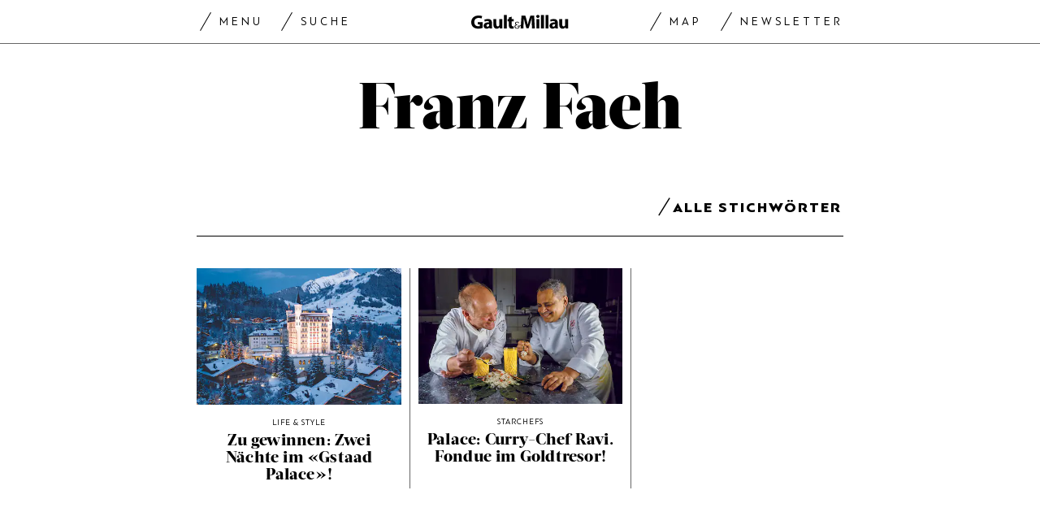

--- FILE ---
content_type: text/html; charset=utf-8
request_url: https://www.gaultmillau.ch/stichworte/f/franz-faeh
body_size: 25264
content:
<!doctype html><html lang="de-CH"><head><script>window.eventQueueDataLayer=window.eventQueueDataLayer||[],window.dataLayer=window.dataLayer||[]</script><script>if(!document.location.pathname.startsWith("/widget/")&&!document.location.search.includes("rasch_disable_cmp")){var dlApiScript=document.createElement("script");dlApiScript.type="text/javascript",dlApiScript.src="https://cdn.cookielaw.org/scripttemplates/otSDKStub.js",dlApiScript.setAttribute("data-domain-script","518b7970-7ab9-4d0d-9005-27b798f8c1ef"),dlApiScript.setAttribute("data-document-language","true"),dlApiScript.async=!0,document.head.appendChild(dlApiScript)}</script><script>function OptanonWrapper(){}</script><script>function setOneTrustConsentForAll(){null!=window.OneTrust&&OneTrust.AllowAll()}function toggleConsentInfoDisplay(){null!=window.OneTrust&&OneTrust.ToggleInfoDisplay()}</script><script>function isPresentinDatalayer(e){return"view"===e.event&&window.dataLayer?.some((n=>n.cms_page_id==e?.cms_page_id))}function pushToDataLayer(e){if(window.dataLayer){isPresentinDatalayer(e)||window.dataLayer?.push(e)}}function loadGTM(){!function(e,n,t,a,o){e[a]=e[a]||[],e[a].push({"gtm.start":(new Date).getTime(),event:"gtm.js"});const s=n.getElementsByTagName(t)[0],r=n.createElement(t);r.async=!0,r.src="https://www.googletagmanager.com/gtm.js?id=GTM-M5QZP3XP&gtm_auth=UdFHE6ho8-vsLS4yWlBeQA&gtm_preview=env-1",s.parentNode.insertBefore(r,s)}(window,document,"script","dataLayer"),window.eventQueueDataLayer?.forEach((e=>{e&&pushToDataLayer(e)})),window.eventQueueDataLayer.push=function(e){e&&pushToDataLayer(e)}}function waitForConsentAndLoadGTM(){window.OneTrust?.IsAlertBoxClosed()?loadGTM():window.OneTrust?.OnConsentChanged((function(){loadGTM()}))}if(window.OneTrust)waitForConsentAndLoadGTM();else{const e=setInterval((()=>{window.OneTrust&&(clearInterval(e),waitForConsentAndLoadGTM())}),500)}</script><script>window.__GRAPHQL_HOST__="https://api.gaultmillau.ch/graphql",window.loadedImages={},window.loadedImagesArray=[],window.__INITIAL_STATE__= {"route":{"locationBeforeTransitions":{"pathname":"\u002Fstichworte\u002Ff\u002Ffranz-faeh","search":"","hash":"","action":"PUSH","key":null,"query":{}},"vertical":"vertical\u002Fdefault","screenReady":true,"isInitialPage":true,"loading":false,"isCrawler":false,"hasCustomTracking":false,"isHybridApp":false,"clientUrl":"https:\u002F\u002Fwww.gaultmillau.ch"},"scroll":{"scrollTop":0},"navigation":{"tree":null,"visibleNavigation":null,"activePublication":null,"activeVerticalMenu":null},"header":{"title":"","isSinglePage":false,"contentType":""},"search":{"visible":false,"searchQuery":""},"settings":{"language":"de"},"auth":{"username":null,"givenName":null,"familyName":null,"email":null,"internalUserId":null,"registrationTimestamp":null,"subscriptionTimestamp":null,"isAuthenticated":false,"hasSubscriptions":false,"initialAuthRequest":false,"subscriptions":null,"gpNumber":null,"address":null,"birthday":null,"mobileNumber":null,"deviceId":"","realtime":null,"hasLegalAdviceAccess":false,"legalAdviceSubscriptions":null,"isChatbotAllowed":false},"alertList":{}},window.__INITIAL_ADS_CONFIG__= {"config":{"platform":"MobileWeb","targeting":{"publication":"gaultmillau","subsection":"Franz Faeh","keywordCat":null,"keywords":null,"articleType":"Keyword","articleId":{"__typename":"Keyword","label":"Franz Faeh","entities":{"__typename":"SearchableUnionConnection","count":2,"edges":[{"__typename":"SearchableUnionEdge","node":{"__typename":"Article","id":"bm9kZTozMzg3MTA=","title":"Zu gewinnen: Zwei Nächte im «Gstaad Palace»!","subtypeValue":"journalistic","preferredUri":"/life-style/zu-gewinnen-zwei-nachte-im-gstaad-palace","shortTitle":"Life & Style","publicationDate":"2022-02-11T18:12:20+01:00","hasVideo":false,"channel":{"__typename":"Channel","id":"dGF4b25vbXlfdGVybToxNTA0","title":"Life & Style"},"teaserImage":{"__typename":"ImageParagraph","id":"cGFyYWdyYXBoOmltYWdlOjE0MzQ0MzE6NDg5NDU4OA==","caption":null,"image":{"__typename":"Image","id":"629476","file":{"__typename":"ImageFile","id":"ZmlsZTo2MzM1MzM6OmxhcmdlOjoxNjQ0MjM4NTE0","alt":"Gstaad Palace Hotel Aussenansicht im Winter","relativeOriginPath":"/media/field_image/2022-02/gstaad_palace_hotel_aussenansicht_im_winter.png","focalPointX":1500,"focalPointY":1000}}},"useAutoHyphens":null}},{"__typename":"SearchableUnionEdge","node":{"__typename":"Article","id":"bm9kZTozMzQ0Mjg=","title":"Palace: Curry-Chef Ravi. Fondue im Goldtresor!","subtypeValue":"journalistic","preferredUri":"/starchefs/palace-curry-chef-ravi-fondue-im-goldtresor","shortTitle":"Starchefs","publicationDate":"2022-01-22T12:29:52+01:00","hasVideo":false,"channel":{"__typename":"Channel","id":"dGF4b25vbXlfdGVybToxNTcw","title":"Starchefs"},"teaserImage":{"__typename":"ImageParagraph","id":"cGFyYWdyYXBoOmltYWdlOjE0MTQ5MzE6NDgyMzQ2MQ==","caption":null,"image":{"__typename":"Image","id":"623167","file":{"__typename":"ImageFile","id":"ZmlsZTo2MjYwOTk6OmxhcmdlOjoxNjQyNzUwNjk1","alt":"Gstaad Palace indische Gerichte von Ravi Bajaj Dezember 2021 Culinary Director Franz Faeh mit indischem Chef Ravi Bajaj","relativeOriginPath":"/media/field_image/2021-12/gstaad_palace_indische_gerichte_von_ravi_bajaj_dezember_2021_culinary_director_franz_faeh_mit_indischem_chef_ravi_bajaj.jpg","focalPointX":1195,"focalPointY":854}}},"useAutoHyphens":null}}]}},"usersi":"0","articlePremium":"0"},"publisher":"","ikjuzglkjfroef":true,"tracking":{},"channel":"ROS"},"slots":[],"helpers":[],"tracking":{}},window.__INITIAL_ADS_CONFIG__.tracking&&(window.__INITIAL_ADS_CONFIG__.tracking.initialStartTime=Date.now()),window.handleWysiwygLink=function(){return null},window.admTagMan=window.admTagMan||{},window.admTagMan.q=window.admTagMan.q||[],window.admTagMan.cq=window.admTagMan.cq||[];var isFrenchLanguage=window.__INITIAL_STATE__&&window.__INITIAL_STATE__.settings&&"fr"===window.__INITIAL_STATE__.settings.language,tagManagerUrl="https://cdn.ringier-advertising.ch/prod/tagmanager/gaultmillau.ch_de/latest/atm.js",tagManagerUrlFr="https://cdn.ringier-advertising.ch/prod/tagmanager/gaultmillau.ch_fr/latest/atm.js"</script>  <script>window.__GRAPHQL_ORIGIN__=""</script>    <script>var atmScript = document.createElement("script"); atmScript.setAttribute('src', isFrenchLanguage ? tagManagerUrlFr : tagManagerUrl); atmScript.async = true; if (!document.location.pathname.startsWith('/widget/')) { document.head.appendChild(atmScript); }</script>   <script>function loadBrandingDayCss(){var t=document.createElement("script");t.setAttribute("src","/static/js/branding-day-css.7ab5db56.min.js"),t.setAttribute("type","text/javascript"),t.setAttribute("async",!1),document.head.appendChild(t)}function loadScript(t,e){var a=document.createElement("script");a.setAttribute("src",t),a.setAttribute("type","text/javascript"),a.setAttribute("async",!0),a.setAttribute("data-env","production"),a.setAttribute("data-auth-service-url",""),"function"==typeof e&&a.addEventListener("load",(()=>{loadBrandingDayCss()}),{once:!0}),document.head.appendChild(a)}document.location.pathname.startsWith("/widget/")||loadScript("/static/js/init-thirdparty.1db8f0e5.min.js",loadBrandingDayCss)</script><link rel="search" type="application/opensearchdescription+xml" href="/opensearch.xml" title="Suche"> <link rel="modulepreload" href="/static/js/vendors.4e5b4326.js" as="script">
<link rel="modulepreload" href="/static/js/main.cc8a5ce6.js" as="script">
<link rel="preload" href="/static/css/main.a2211a98.css" as="style">
<link rel="preconnect" href="//cdn.ringier-advertising.ch" >
<link rel="preconnect" href="//cdn.cookielaw.org" >
<link rel="dns-prefetch" href="//tags.tiqcdn.com">
<link rel="dns-prefetch" href="//cdn.ringier-advertising.ch">
<link rel="dns-prefetch" href="//cdn.cookielaw.org"><title data-rh="true">Franz Faeh</title><meta data-rh="true" name="base" content="https://www.gaultmillau.ch"/><meta data-rh="true" property="og:locale" content="de_CH"/><meta data-rh="true" name="robots" content="index,follow,noodp,noopener,noarchive"/><meta data-rh="true" name="viewport" content="width=device-width, initial-scale=1"/><meta data-rh="true" name="charset" content="UTF-8"/><meta data-rh="true" http-equiv="content-type" content="text/html; charset=utf-8"/><meta data-rh="true" name="mobile-web-app-capable" content="yes"/><meta data-rh="true" property="og:type" content="article"/><meta data-rh="true" name="apple-mobile-web-app-capable" content="yes"/><meta data-rh="true" name="robots" content="max-image-preview:large"/><meta data-rh="true" name="robots" content="max-video-preview:-1"/><meta data-rh="true" name="robots" content="max-snippet:-1"/><meta data-rh="true" name="google-site-verification" content="4njxmbnFVryyvMzc9YLIzzU8deNakI3-k6vWT8fjRkY"/><meta data-rh="true" name="msapplication-TileColor" content="#ffffff"/><meta data-rh="true" name="theme-color" content="#ffffff"/><meta data-rh="true" name="article:publisher" content="https://www.facebook.com/gaultmillau.schweiz"/><meta data-rh="true" property="fb:app_id" content="151397178237477"/><meta data-rh="true" property="fb:pages" content="1790328314571537, 170169220186859, 212134025922008"/><meta data-rh="true" name="p:domain_verify" content="7789afd1e81fe62bbce0c60e777a1c34"/><meta data-rh="true" property="og:site_name" content="Gault Millau"/><meta data-rh="true" name="twitter:site" content="@GaultMillauCH"/><meta data-rh="true" name="twitter:card" content="summary_large_image"/><meta data-rh="true" name="twitter:creator" content="@GaultMillauCH"/><meta data-rh="true" name="pinterest:site" content="gaultmillauschweiz"/><meta data-rh="true" name="pinterest:url" content="https://www.pinterest.com/gaultmillauschweiz/"/><meta data-rh="true" property="og:description" content=""/><meta data-rh="true" property="og:image" content=""/><meta data-rh="true" property="og:image:secure_url" content=""/><meta data-rh="true" property="og:title" content="Franz Faeh"/><meta data-rh="true" name="twitter:title" content="Franz Faeh | GaultMillau – Channel"/><meta data-rh="true" name="twitter:image:src" content=""/><meta data-rh="true" name="twitter:description" content="Franz Faeh "/><meta data-rh="true" property="og:url" content="https://www.gaultmillau.ch/stichworte/f/franz-faeh"/><meta data-rh="true" name="description" content=""/><meta data-rh="true" name="parsely-type" content="sectionpage"/><link data-rh="true" rel="shortcut icon" type="image/x-icon" href="/static/media/da6a6e615ceb6cb53ec1bcad6251c927.ico"/><link data-rh="true" rel="apple-touch-icon" sizes="57x57" href="/static/media/87a2f68b54fceaff90aef1a6ba34124e.png"/><link data-rh="true" rel="apple-touch-icon" sizes="60x60" href="/static/media/6df1b036d42abf3f02073610ef3e52e4.png"/><link data-rh="true" rel="apple-touch-icon" sizes="72x72" href="/static/media/eda9b61cf60f43b13f3e8e606c286960.png"/><link data-rh="true" rel="apple-touch-icon" sizes="76x76" href="/static/media/c18ab9f1abaf9de77b282467cf9fcad2.png"/><link data-rh="true" rel="apple-touch-icon" sizes="114x114" href="/static/media/3048cd336163bcda7998c66797202724.png"/><link data-rh="true" rel="apple-touch-icon" sizes="120x120" href="/static/media/a03b204075e70227dc918630989495d9.png"/><link data-rh="true" rel="apple-touch-icon" sizes="144x144" href="/static/media/21a4da859dc7003bccc95752d4736972.png"/><link data-rh="true" rel="apple-touch-icon" sizes="152x152" href="/static/media/b1e801889236c686e621e608e2f24c66.png"/><link data-rh="true" rel="apple-touch-icon" sizes="180x180" href="/static/media/26e8b4850e0edeaa80bda4939a01fd3f.png"/><link data-rh="true" rel="apple-touch-icon" href="/static/media/26e8b4850e0edeaa80bda4939a01fd3f.png"/><link data-rh="true" rel="apple-touch-icon-precomposed" href="/static/media/26e8b4850e0edeaa80bda4939a01fd3f.png"/><link data-rh="true" rel="apple-touch-startup-image" media="(device-width: 320px) and (device-height: 568px) and (-webkit-device-pixel-ratio: 2) and (orientation: portrait)" href="/static/media/6e0b21704e02bf17caa75ce291ac9ae6.png"/><link data-rh="true" rel="apple-touch-startup-image" media="(device-width: 320px) and (device-height: 568px) and (-webkit-device-pixel-ratio: 2) and (orientation: landscape)" href="/static/media/c45f157afce8cf2ecc9a1c7d9bfa3326.png"/><link data-rh="true" rel="apple-touch-startup-image" media="(device-width: 375px) and (device-height: 667px) and (-webkit-device-pixel-ratio: 2) and (orientation: portrait)" href="/static/media/31fa1dde3efd94c979214989d955dbc1.png"/><link data-rh="true" rel="apple-touch-startup-image" media="(device-width: 375px) and (device-height: 667px) and (-webkit-device-pixel-ratio: 2) and (orientation: landscape)" href="/static/media/fc863c3904cfc2ea2e6a9bf7fee110a1.png"/><link data-rh="true" rel="apple-touch-startup-image" media="(device-width: 414px) and (device-height: 736px) and (-webkit-device-pixel-ratio: 3) and (orientation: portrait)" href="/static/media/1f2702eb3469a299c4bffe02f754f34c.png"/><link data-rh="true" rel="apple-touch-startup-image" media="(device-width: 414px) and (device-height: 736px) and (-webkit-device-pixel-ratio: 3) and (orientation: landscape)" href="/static/media/7de2a878a7dd37fb912c5f02e9a0a93c.png"/><link data-rh="true" rel="apple-touch-startup-image" media="(device-width: 375px) and (device-height: 812px) and (-webkit-device-pixel-ratio: 3) and (orientation: portrait)" href="/static/media/84fdafd811e5f65528c41be2f9266806.png"/><link data-rh="true" rel="apple-touch-startup-image" media="(device-width: 375px) and (device-height: 812px) and (-webkit-device-pixel-ratio: 3) and (orientation: landscape)" href="/static/media/ab6ff6de54ec4bce8f622748618056ad.png"/><link data-rh="true" rel="apple-touch-startup-image" media="(device-width: 414px) and (device-height: 896px) and (-webkit-device-pixel-ratio: 2) and (orientation: portrait)" href="/static/media/6428d2f7eda6664e9b32dbeb0ab02381.png"/><link data-rh="true" rel="apple-touch-startup-image" media="(device-width: 414px) and (device-height: 896px) and (-webkit-device-pixel-ratio: 2) and (orientation: landscape)" href="/static/media/1fdd005c5aeb367dffedf926cfe8c504.png"/><link data-rh="true" rel="apple-touch-startup-image" media="(device-width: 414px) and (device-height: 896px) and (-webkit-device-pixel-ratio: 3) and (orientation: portrait)" href="/static/media/a436b8c760b89960496d57a4d10abd44.png"/><link data-rh="true" rel="apple-touch-startup-image" media="(device-width: 414px) and (device-height: 896px) and (-webkit-device-pixel-ratio: 3) and (orientation: landscape)" href="/static/media/c2a5091361e39d733084901138492f0a.png"/><link data-rh="true" rel="apple-touch-startup-image" media="(device-width: 768px) and (device-height: 1024px) and (-webkit-device-pixel-ratio: 2) and (orientation: portrait)" href="/static/media/c98746638f240c26b5230dcf656aa35b.png"/><link data-rh="true" rel="apple-touch-startup-image" media="(device-width: 768px) and (device-height: 1024px) and (-webkit-device-pixel-ratio: 2) and (orientation: landscape)" href="/static/media/683491cc645ec7fd8cba88c609f46e7a.png"/><link data-rh="true" rel="apple-touch-startup-image" media="(device-width: 834px) and (device-height: 1112px) and (-webkit-device-pixel-ratio: 2) and (orientation: portrait)" href="/static/media/79c0fb5dc167801de6cfab35ed9ac8ac.png"/><link data-rh="true" rel="apple-touch-startup-image" media="(device-width: 834px) and (device-height: 1112px) and (-webkit-device-pixel-ratio: 2) and (orientation: landscape)" href="/static/media/e224251e7634bc6d68d6ec37e6bbc9fd.png"/><link data-rh="true" rel="apple-touch-startup-image" media="(device-width: 1024px) and (device-height: 1366px) and (-webkit-device-pixel-ratio: 2) and (orientation: portrait)" href="/static/media/cdaceb396d7c347cd9f614107db1f625.png"/><link data-rh="true" rel="apple-touch-startup-image" media="(device-width: 1024px) and (device-height: 1366px) and (-webkit-device-pixel-ratio: 2) and (orientation: landscape)" href="/static/media/09754a95f2bd2a8e8f7cf501eed3b110.png"/><link data-rh="true" rel="apple-touch-startup-image" media="(device-width: 834px) and (device-height: 1194px) and (-webkit-device-pixel-ratio: 2) and (orientation: portrait)" href="/static/media/06972667d4d63ae0e6b56d38da737faf.png"/><link data-rh="true" rel="apple-touch-startup-image" media="(device-width: 834px) and (device-height: 1194px) and (-webkit-device-pixel-ratio: 2) and (orientation: landscape)" href="/static/media/c1424f4894c2492e6c9ef927db001569.png"/><link data-rh="true" rel="icon" type="image/png" sizes="16x16" href="[data-uri]"/><link data-rh="true" rel="icon" type="image/png" sizes="32x32" href="[data-uri]"/><link data-rh="true" rel="icon" type="image/png" sizes="96x96" href="/static/media/ac68afb52fd924506c322c7be2424f91.png"/><link data-rh="true" rel="icon" type="image/png" sizes="192x192" href="/static/media/48654ac8c8a6d333c9690c0f26b7ef63.png"/><link data-rh="true" rel="alternate" type="application/atom+xml" href="https://www.gaultmillau.ch/rss_feed" title="GaultMillau RSS Feed"/><link data-rh="true" rel="canonical" href="https://www.gaultmillau.ch/stichworte/f/franz-faeh"/><link data-rh="true" rel="preload" href="/fp/610/406/1500/1000/sites/default/files/media/field_image/2022-02/gstaad_palace_hotel_aussenansicht_im_winter.png" as="image" media="(max-width:959px)"/><link data-rh="true" rel="preload" href="/fp/443/295/1500/1000/sites/default/files/media/field_image/2022-02/gstaad_palace_hotel_aussenansicht_im_winter.png" as="image" media="(min-width:960px) and (max-width:1679px)"/><link data-rh="true" rel="preload" href="/fp/800/533/1500/1000/sites/default/files/media/field_image/2022-02/gstaad_palace_hotel_aussenansicht_im_winter.png" as="image" media="(min-width:1680px)"/><link data-rh="true" rel="preload" href="/fp/610/406/1195/854/sites/default/files/media/field_image/2021-12/gstaad_palace_indische_gerichte_von_ravi_bajaj_dezember_2021_culinary_director_franz_faeh_mit_indischem_chef_ravi_bajaj.jpg" as="image" media="(max-width:959px)"/><link data-rh="true" rel="preload" href="/fp/443/295/1195/854/sites/default/files/media/field_image/2021-12/gstaad_palace_indische_gerichte_von_ravi_bajaj_dezember_2021_culinary_director_franz_faeh_mit_indischem_chef_ravi_bajaj.jpg" as="image" media="(min-width:960px) and (max-width:1679px)"/><link data-rh="true" rel="preload" href="/fp/800/533/1195/854/sites/default/files/media/field_image/2021-12/gstaad_palace_indische_gerichte_von_ravi_bajaj_dezember_2021_culinary_director_franz_faeh_mit_indischem_chef_ravi_bajaj.jpg" as="image" media="(min-width:1680px)"/><script data-rh="true" type="application/ld+json">{"@graph":[{"@context":"https://schema.org","@type":"Organization","@id":"https://www.gaultmillau.ch/#/schema/Organization/2","url":"https://www.ringier.com/","name":"Ringier","legalName":"Ringier AG","alternateName":"ringier.com","description":"Ringier is a family-owned media group with brands in Europe and Africa that focus on media, e-commerce, marketplaces and entertainment.","email":"info@ringier.ch","telephone":"+41442596111","address":{"@type":"PostalAddress","@id":"https://www.gaultmillau.ch/#/schema/Address/Organization/1"},"sameAs":["https://www.linkedin.com/company/ringier/","https://twitter.com/ringier_ag","https://www.facebook.com/ringierag/","https://www.youtube.com/user/RingierComm","https://www.instagram.com/ringier_ag"]},{"@context":"https://schema.org","@type":"NewsMediaOrganization","@id":"https://www.gaultmillau.ch/#/schema/Organization/1","url":"https://www.gaultmillau.ch","name":"Gault Millau","legalName":"Ringier AG | Ringier Medien Schweiz","description":"","logo":{"@type":"ImageObject","@id":"https://www.gaultmillau.ch/static/media/206b253fd2d2de3c7126692adcfb7427.png","url":"https://www.gaultmillau.ch/static/media/206b253fd2d2de3c7126692adcfb7427.png","contentUrl":"https://www.gaultmillau.ch/static/media/206b253fd2d2de3c7126692adcfb7427.png"},"image":[{"@type":"ImageObject","@id":"https://www.gaultmillau.ch/static/media/206b253fd2d2de3c7126692adcfb7427.png"},{"@type":"ImageObject","@id":""}],"parentOrganization":{"@type":"Organization","@id":"https://www.gaultmillau.ch/#/schema/Organization/2"},"sameAs":["https://www.facebook.com/gaultmillau.schweiz","https://www.facebook.com/gaultmillau.suisse","https://www.instagram.com/gaultmillau_schweiz/","https://twitter.com/GaultMillauCH","https://www.linkedin.com/company/gaultmillau-schweiz","https://de.wikipedia.org/wiki/Gault-Millau","https://www.pinterest.com/gaultmillauschweiz/"],"address":{"@type":"PostalAddress","streetAddress":"Flurstrasse 55","addressLocality":"Zürich","addressRegion":"Zürich","postalCode":"8048","addressCountry":"CH"},"contactPoint":{"@type":"ContactPoint","contactType":"customer service","telephone":"+41 (0) 44 259 88 44","email":"gaultmillau@ringieraxelspringer.ch"},"employee":null,"potentialAction":null},{"@context":"https://schema.org","@type":"WebSite","@id":"https://www.gaultmillau.ch/#/schema/WebSite/1","url":"https://www.gaultmillau.ch","name":"Gault Millau","alternateName":"Ringier AG | Ringier Medien Schweiz","publisher":{"@id":"https://www.gaultmillau.ch/#/schema/Organization/1"}},{"@context":"https://schema.org","@type":"WebPage","@id":"https://www.gaultmillau.ch","url":"https://www.gaultmillau.ch","name":"Gault Millau","description":"","isPartOf":{"@type":"WebSite","@id":"https://www.gaultmillau.ch/#/schema/WebSite/1"},"publisher":{"@type":"NewsMediaOrganization","@id":"https://www.gaultmillau.ch/#/schema/Organization/1"}},{"@id":"https://www.gaultmillau.ch","isAccessibleForFree":true}]}</script> <script>(()=>{"use strict";var e={},t={};function r(o){var n=t[o];if(void 0!==n)return n.exports;var a=t[o]={id:o,loaded:!1,exports:{}};return e[o].call(a.exports,a,a.exports,r),a.loaded=!0,a.exports}r.m=e,(()=>{var e=[];r.O=(t,o,n,a)=>{if(!o){var i=1/0;for(s=0;s<e.length;s++){for(var[o,n,a]=e[s],l=!0,d=0;d<o.length;d++)(!1&a||i>=a)&&Object.keys(r.O).every((e=>r.O[e](o[d])))?o.splice(d--,1):(l=!1,a<i&&(i=a));if(l){e.splice(s--,1);var u=n();void 0!==u&&(t=u)}}return t}a=a||0;for(var s=e.length;s>0&&e[s-1][2]>a;s--)e[s]=e[s-1];e[s]=[o,n,a]}})(),r.n=e=>{var t=e&&e.__esModule?()=>e.default:()=>e;return r.d(t,{a:t}),t},(()=>{var e,t=Object.getPrototypeOf?e=>Object.getPrototypeOf(e):e=>e.__proto__;r.t=function(o,n){if(1&n&&(o=this(o)),8&n)return o;if("object"==typeof o&&o){if(4&n&&o.__esModule)return o;if(16&n&&"function"==typeof o.then)return o}var a=Object.create(null);r.r(a);var i={};e=e||[null,t({}),t([]),t(t)];for(var l=2&n&&o;"object"==typeof l&&!~e.indexOf(l);l=t(l))Object.getOwnPropertyNames(l).forEach((e=>i[e]=()=>o[e]));return i.default=()=>o,r.d(a,i),a}})(),r.d=(e,t)=>{for(var o in t)r.o(t,o)&&!r.o(e,o)&&Object.defineProperty(e,o,{enumerable:!0,get:t[o]})},r.f={},r.e=e=>Promise.all(Object.keys(r.f).reduce(((t,o)=>(r.f[o](e,t),t)),[])),r.u=e=>"static/js/"+({532:"ImageGallery",576:"HeroImageGallery",631:"StyleguideParagraphs",634:"StyleguideButton",739:"FileUploader",846:"file-type",866:"Styleguide",949:"StyleguideTypography"}[e]||e)+"."+{9:"8726d395",383:"5f1512c5",390:"5d02fc39",532:"7029b8ee",576:"9d8eda20",631:"6b8935ec",634:"6249e162",695:"a62194dc",739:"ee9e7a01",846:"9089ce7c",866:"77ce3402",949:"3c577af9"}[e]+".chunk.js",r.miniCssF=e=>"static/css/"+({576:"HeroImageGallery",631:"StyleguideParagraphs",634:"StyleguideButton",866:"Styleguide",949:"StyleguideTypography"}[e]||e)+"."+{390:"aede51f9",576:"875940a1",631:"a4708039",634:"43066b84",866:"74e2d296",949:"b0c291eb"}[e]+".chunk.css",r.g=function(){if("object"==typeof globalThis)return globalThis;try{return this||new Function("return this")()}catch(e){if("object"==typeof window)return window}}(),r.hmd=e=>((e=Object.create(e)).children||(e.children=[]),Object.defineProperty(e,"exports",{enumerable:!0,set:()=>{throw new Error("ES Modules may not assign module.exports or exports.*, Use ESM export syntax, instead: "+e.id)}}),e),r.o=(e,t)=>Object.prototype.hasOwnProperty.call(e,t),(()=>{var e={},t="frontend:";r.l=(o,n,a,i)=>{if(e[o])e[o].push(n);else{var l,d;if(void 0!==a)for(var u=document.getElementsByTagName("script"),s=0;s<u.length;s++){var f=u[s];if(f.getAttribute("src")==o||f.getAttribute("data-webpack")==t+a){l=f;break}}l||(d=!0,(l=document.createElement("script")).charset="utf-8",l.timeout=120,r.nc&&l.setAttribute("nonce",r.nc),l.setAttribute("data-webpack",t+a),l.src=o),e[o]=[n];var c=(t,r)=>{l.onerror=l.onload=null,clearTimeout(p);var n=e[o];if(delete e[o],l.parentNode&&l.parentNode.removeChild(l),n&&n.forEach((e=>e(r))),t)return t(r)},p=setTimeout(c.bind(null,void 0,{type:"timeout",target:l}),12e4);l.onerror=c.bind(null,l.onerror),l.onload=c.bind(null,l.onload),d&&document.head.appendChild(l)}}})(),r.r=e=>{"undefined"!=typeof Symbol&&Symbol.toStringTag&&Object.defineProperty(e,Symbol.toStringTag,{value:"Module"}),Object.defineProperty(e,"__esModule",{value:!0})},r.nmd=e=>(e.paths=[],e.children||(e.children=[]),e),r.p="/",(()=>{if("undefined"!=typeof document){var e=e=>new Promise(((t,o)=>{var n=r.miniCssF(e),a=r.p+n;if(((e,t)=>{for(var r=document.getElementsByTagName("link"),o=0;o<r.length;o++){var n=(i=r[o]).getAttribute("data-href")||i.getAttribute("href");if("stylesheet"===i.rel&&(n===e||n===t))return i}var a=document.getElementsByTagName("style");for(o=0;o<a.length;o++){var i;if((n=(i=a[o]).getAttribute("data-href"))===e||n===t)return i}})(n,a))return t();((e,t,r,o,n)=>{var a=document.createElement("link");a.rel="stylesheet",a.type="text/css",a.onerror=a.onload=r=>{if(a.onerror=a.onload=null,"load"===r.type)o();else{var i=r&&("load"===r.type?"missing":r.type),l=r&&r.target&&r.target.href||t,d=new Error("Loading CSS chunk "+e+" failed.\n("+l+")");d.code="CSS_CHUNK_LOAD_FAILED",d.type=i,d.request=l,a.parentNode&&a.parentNode.removeChild(a),n(d)}},a.href=t,document.head.appendChild(a)})(e,a,0,t,o)})),t={121:0};r.f.miniCss=(r,o)=>{t[r]?o.push(t[r]):0!==t[r]&&{390:1,576:1,631:1,634:1,866:1,949:1}[r]&&o.push(t[r]=e(r).then((()=>{t[r]=0}),(e=>{throw delete t[r],e})))}}})(),(()=>{var e={121:0};r.f.j=(t,o)=>{var n=r.o(e,t)?e[t]:void 0;if(0!==n)if(n)o.push(n[2]);else if(121!=t){var a=new Promise(((r,o)=>n=e[t]=[r,o]));o.push(n[2]=a);var i=r.p+r.u(t),l=new Error;r.l(i,(o=>{if(r.o(e,t)&&(0!==(n=e[t])&&(e[t]=void 0),n)){var a=o&&("load"===o.type?"missing":o.type),i=o&&o.target&&o.target.src;l.message="Loading chunk "+t+" failed.\n("+a+": "+i+")",l.name="ChunkLoadError",l.type=a,l.request=i,n[1](l)}}),"chunk-"+t,t)}else e[t]=0},r.O.j=t=>0===e[t];var t=(t,o)=>{var n,a,[i,l,d]=o,u=0;if(i.some((t=>0!==e[t]))){for(n in l)r.o(l,n)&&(r.m[n]=l[n]);if(d)var s=d(r)}for(t&&t(o);u<i.length;u++)a=i[u],r.o(e,a)&&e[a]&&e[a][0](),e[a]=0;return r.O(s)},o=self.webpackChunkfrontend=self.webpackChunkfrontend||[];o.forEach(t.bind(null,0)),o.push=t.bind(null,o.push.bind(o))})()})()</script><link href="/static/css/main.a2211a98.css" rel="stylesheet"><meta name="theme-color" content="#1f1f1f" /><link rel="manifest" href="/manifest.32f6a519b8d47109d28b0f3b9fcf6fa7.json" /></head><body class="cnW6GiAS tcsSetgX"><div id="top_special_1" classname="ad-wrapper"></div><div id="app"><div id="modal-root"></div><div class="app U1vLqlW2"><div class="site-header ixJRpyUD"><div class="site-header"><div class="TK2XtEmr is-in-view"><div class="TK2XtEmr is-in-view"><div class="header-placeholder yrDOahIC"><header class="ZIPvLWlC"><div class=""><div class="header-inner"><div class="rE4096bW"><div class="N0CUoks2"><div class="ZPd_ooYO f5FpOGc4"><div class="Sc91r3Dj QxrClZXJ"><button class="lUdMsriR iM7YYTTF jnHRkOn0" aria-label="Zurück"><svg xmlns="http://www.w3.org/2000/svg" viewBox="0 0 22 23" type="svg-icons/type/arrow-back" class="MTbZnx1s"><path d="m11.314 0 1.414 1.414-8.899 8.9h17.485v2H3.829l8.899 8.9-1.414 1.413L0 11.314 11.314 0z"></path></svg><span>Zurück</span></button><div class="xLWysgNZ QfRwUht4 ASlJGoRV"><a href="#toggleMenuAction" class="menu-action-link-open iM7YYTTF jnHRkOn0" aria-label="Menu togglen">Menu</a><a href="#toggleSearchAction" class="iM7YYTTF jnHRkOn0 xjeFvBYZ ASlJGoRV">Suche</a></div><div class="xLWysgNZ CVIiAQyf"><a class="cUudMn9G" href="/"><svg viewBox="0 0 152 22" version="1.1"><g id="Page-1" stroke="none" stroke-width="1" fill="none" fill-rule="evenodd"><g id="Logo_GM_desktop_active"><g id="Group-3" transform="translate(0.000000, 0.719249)"><path d="M17.6454206,19.5999003 C16.2489785,20.0754455 13.6056233,20.7292751 10.9611897,20.7292751 C7.30815473,20.7292751 4.66408061,19.8080187 2.82228673,18.056086 C1.01068619,16.3030749 -7.18889103e-05,13.6891941 -7.18889103e-05,10.7478594 C0.0301214534,4.09382183 4.87148011,0.291617364 11.4374537,0.291617364 C14.0211412,0.291617364 16.0113856,0.795558625 16.9919504,1.24162931 L16.0408601,4.89610206 C14.9423975,4.39036358 13.6056233,4.03487292 11.4072604,4.03487292 C7.63453038,4.03487292 4.75322286,6.17248967 4.75322286,10.510626 C4.75322286,14.66904 7.36674419,17.0755212 11.0805253,17.0755212 C12.0909239,17.0755212 12.9219597,16.9565451 13.2788882,16.807735 L13.2788882,14.1388593 L10.1894622,14.1388593 L10.1894622,10.6033626 L17.6454206,10.6033626 L17.6454206,19.5999003 Z" id="Fill-1" fill="#000000" mask="url(#mask-2)"></path></g><path d="M27.9461309,14.3785009 C25.5694835,14.3785009 23.7280491,14.9428289 23.7280491,16.6652872 C23.7280491,17.823777 24.5004954,18.3888238 25.5105346,18.3888238 C26.6089972,18.3888238 27.559728,17.6458519 27.8569887,16.7245955 C27.9159376,16.4877216 27.9461309,16.2202948 27.9461309,15.953587 L27.9461309,14.3785009 Z M32.3130228,17.7353536 C32.3130228,19.1023212 32.3719717,20.4380172 32.5506156,21.2402974 L28.480625,21.2402974 L28.2135577,19.7841875 L28.124056,19.7841875 C27.1736846,20.9441151 25.6884597,21.5670325 23.9652825,21.5670325 C21.0250261,21.5670325 19.272015,19.4286969 19.272015,17.1113579 C19.272015,13.3389873 22.6587016,11.5565018 27.7973209,11.5565018 L27.7973209,11.3782173 C27.7973209,10.6057709 27.381803,9.50658949 25.1539656,9.50658949 C23.6680219,9.50658949 22.0943736,10.0116091 21.1432833,10.5762965 L20.3115286,7.69498895 C21.3215678,7.13030156 23.3121718,6.38804856 25.955527,6.38804856 C30.7983234,6.38804856 32.3130228,9.2388033 32.3130228,12.6553238 L32.3130228,17.7353536 Z" id="Fill-4" fill="#000000"></path><g id="Group-8" transform="translate(34.506677, 6.470361)"><path d="M13.8312466,10.1062149 C13.8312466,12.0069577 13.890555,13.5525692 13.9502228,14.7700079 L10.0290421,14.7700079 L9.82128319,12.7204551 L9.73250039,12.7204551 C9.16709411,13.612237 7.80084537,15.096743 5.18624571,15.096743 C2.21651482,15.096743 0.0767414117,13.2553086 0.0767414117,8.7694406 L0.0767414117,0.244494184 L4.59244331,0.244494184 L4.59244331,8.05666206 C4.59244331,10.1655232 5.27610684,11.4422703 6.87994843,11.4422703 C8.12758047,11.4422703 8.87055236,10.5810411 9.1379791,9.8682626 C9.25623636,9.60047641 9.31590416,9.27374131 9.31590416,8.88841675 L9.31590416,0.244494184 L13.8312466,0.244494184 L13.8312466,10.1062149 Z" id="Fill-6" fill="#000000" mask="url(#mask-4)"></path></g><polygon id="Fill-9" fill="#000000" mask="url(#mask-6)" points="50.9207123 21.2406569 55.4364142 21.2406569 55.4364142 0.149528933 50.9207123 0.149528933"></polygon><path d="M63.0691833,2.76287054 L63.0691833,6.71460394 L66.3077787,6.71460394 L66.3077787,10.0412633 L63.0691833,10.0412633 L63.0691833,15.3286926 C63.0691833,17.0817037 63.5148946,17.8836245 64.8523878,17.8836245 C65.4753052,17.8836245 65.7732847,17.85415 66.1888026,17.7646483 L66.2179176,21.1804499 C65.6539491,21.3896466 64.5551271,21.5668528 63.3071356,21.5668528 C61.8517446,21.5668528 60.6335871,21.0625521 59.8909746,20.3192208 C59.0592199,19.4579916 58.6433426,18.061909 58.6433426,16.0116373 L58.6433426,10.0412633 L56.712047,10.0412633 L56.712047,6.71460394 L58.6433426,6.71460394 L58.6433426,3.98138757 L63.0691833,2.76287054 Z" id="Fill-11" fill="#000000" mask="url(#mask-6)"></path><path d="M115.803329,21.2406569 L120.318312,21.2406569 L120.318312,0.149528933 L115.803329,0.149528933 L115.803329,21.2406569 Z M130.626104,15.9532275 C130.626104,16.2202948 130.59591,16.4877216 130.536962,16.7242361 C130.239701,17.6458519 129.288611,18.3888238 128.190148,18.3888238 C127.180109,18.3888238 126.408022,17.823777 126.408022,16.6652872 C126.408022,14.9424694 128.249456,14.3785009 130.626104,14.3785009 L130.626104,15.9532275 Z M134.993355,12.6553238 C134.993355,9.2388033 133.477937,6.38804856 128.6355,6.38804856 C125.992145,6.38804856 124.001541,7.13030156 122.991142,7.6953484 L123.822897,10.575937 C124.773987,10.0116091 126.348354,9.50658949 127.833939,9.50658949 C130.061416,9.50658949 130.476934,10.6057709 130.476934,11.3782173 L130.476934,11.5565018 C125.338315,11.5565018 121.951988,13.3389873 121.951988,17.1113579 C121.951988,19.4290563 123.70428,21.5670325 126.644896,21.5670325 C128.368433,21.5670325 129.853298,20.9441151 130.804029,19.784547 L130.893171,19.784547 L131.160238,21.2406569 L135.230588,21.2406569 C135.052304,20.4380172 134.993355,19.1023212 134.993355,17.7353536 L134.993355,12.6553238 Z M150.958444,16.5765044 L150.958444,6.71442422 L146.442742,6.71442422 L146.442742,15.3590657 C146.442742,15.7440308 146.383075,16.0711253 146.264817,16.3385521 C145.997391,17.0513306 145.254419,17.9125598 144.006787,17.9125598 C142.402945,17.9125598 141.719282,16.6354533 141.719282,14.527311 L141.719282,6.71442422 L137.204299,6.71442422 L137.204299,15.2400895 C137.204299,19.7255981 139.343353,21.5670325 142.313443,21.5670325 C144.927684,21.5670325 146.294651,20.0825265 146.85826,19.1907446 L146.947762,19.1907446 L147.155521,21.2406569 L151.077061,21.2406569 C151.017753,20.0228587 150.958444,18.4772472 150.958444,16.5765044 L150.958444,16.5765044 Z M92.1367812,1.21887647 L90.0272012,7.87219512 C89.3442565,10.1305852 88.6609524,12.744466 88.1264584,15.061805 L88.0074822,15.061805 C87.5614116,12.7142727 86.9676092,10.2190086 86.314139,7.93186291 L84.3537284,1.21887647 L78.3229677,1.21887647 L77.3934441,15.7889614 C76.976129,16.4079249 76.2859954,16.8119405 75.1206762,16.8180511 L73.7900125,16.8180511 C73.0060639,16.8158944 72.4963715,17.0351556 72.1947975,17.3644068 C71.893583,17.6922203 71.809473,18.1023465 71.809473,18.4653855 L71.809473,18.5940666 L72.3364187,18.5940666 L72.3489993,18.4790444 C72.3835059,17.9991859 73.0466811,17.7932242 73.5937557,17.7932242 L74.2346454,17.7932242 C74.204452,19.4067708 73.1710489,20.5702928 71.4956779,20.5749656 C70.1283508,20.5746061 68.7883415,19.6148892 68.785466,18.2091015 C68.7883415,16.8029544 70.0949225,15.9090158 71.3961118,15.9082969 C71.6786352,15.9072186 71.8752513,15.9014675 72.0294531,15.8648042 C72.1779037,15.8410808 72.3281515,15.7213858 72.3155709,15.5707785 C72.3281515,15.4417379 72.2127698,15.3105407 72.0513792,15.2577023 C71.8845969,15.1955184 71.6412529,15.1502284 71.2383156,15.0937956 C70.2340275,14.8756128 69.5784007,13.9087069 69.5816357,13.1876611 C69.5906218,12.1060925 70.3921831,11.4716729 71.624359,11.461249 C72.7433099,11.467719 73.374854,12.0963875 73.6703174,13.2016795 L73.6944002,13.3001673 L74.0617525,13.3016051 L74.227097,13.3016051 L74.204452,13.1563895 C74.1063237,12.4982465 74.0121492,11.830758 73.9776425,11.1675828 L73.9758453,11.09821 L73.9136614,11.0644222 C73.2882279,10.7089315 72.4072293,10.566232 71.575834,10.566232 C70.0129691,10.5683887 68.3300497,11.4655623 68.3268147,13.1876611 C68.3196258,14.3623259 68.9331977,15.0032156 69.8429518,15.4532401 C68.4820948,15.7379202 67.5238156,16.7659316 67.5292073,18.2245576 C67.5331612,20.4207638 69.5111845,21.4671069 71.4956779,21.4707014 L71.5147285,21.4707014 C73.876998,21.4707014 75.3978079,19.959237 75.4873096,17.7835192 C76.3169077,17.7188192 76.8948945,17.4679269 77.3096935,17.1059662 L77.0458612,21.2406569 L81.2344686,21.2406569 L81.6208715,13.635529 C81.7394882,11.140265 81.8584643,8.05047961 81.9476066,5.34745659 L82.0069149,5.34745659 C82.5115751,7.99153071 83.1654047,10.8135299 83.8188749,13.1894584 L85.9579294,20.9135623 L89.4930666,20.9135623 L91.9286629,13.101035 C92.7003903,10.7538621 93.532145,7.9027479 94.1856152,5.34745659 L94.2460019,5.34745659 C94.2460019,8.28879135 94.3347847,11.1704583 94.4235675,13.5758613 L94.7503026,21.2406569 L99.1466689,21.2406569 L98.0776808,1.21887647 L92.1367812,1.21887647 Z M108.704659,21.2406569 L113.220361,21.2406569 L113.220361,0.149528933 L108.704659,0.149528933 L108.704659,21.2406569 Z M101.605629,21.2406569 L106.12169,21.2406569 L106.12169,6.71442422 L101.605629,6.71442422 L101.605629,21.2406569 Z M103.893494,0 C102.34896,0 101.338562,1.04023253 101.338562,2.40648127 C101.338562,3.74325556 102.319126,4.81332198 103.833826,4.81332198 L103.86366,4.81332198 C105.438027,4.81332198 106.417873,3.74325556 106.417873,2.40648127 C106.388398,1.04023253 105.438027,0 103.893494,0 L103.893494,0 Z" id="Fill-12" fill="#000000" mask="url(#mask-6)"></path></g></g></svg></a></div><div class="xLWysgNZ QfRwUht4 WO2pJq_4 ASlJGoRV"><a class="iM7YYTTF jnHRkOn0 QN_fXnWT xjeFvBYZ" href="/map?aroundme=true">Map</a><a class="iM7YYTTF jnHRkOn0 QN_fXnWT xjeFvBYZ" href="/newsletter-abonnieren">Newsletter</a><a href="#toggleSearchAction" class="iM7YYTTF jnHRkOn0 QN_fXnWT SY1wbXwB">Suche</a></div></div></div></div></div><nav class="UwYHMZ4n"><section style="display:none"><div class="bJFBi2NV"><div><div class="main-navigation n0BXr7AI"><div class="xyaiOVzh Mfv0WXyV ZPd_ooYO"><div class="QxrClZXJ vNGN5eBa"><div class="g3koM_dp bMi_d6eh ZQYGKSOg"><button class="menu-action-link-close MAJs_Pcc" aria-label="Menu schliessen"><i class="rZOW3KT1 tayR1Ary"></i></button></div><div class="g3koM_dp P_YrYjE4 IR68qn2p"><div class="Edatc4UX"><a href="/" class="Q_xco6Jz jnHRkOn0 H1CtoI31">de</a><a href="/fr" class="Q_xco6Jz jnHRkOn0">fr</a></div></div></div><div class="QxrClZXJ cTsUm96Y SY1wbXwB"><div class="QLI11ZBS" role="button" aria-hidden="true" tabindex="0"><a class="iM7YYTTF jnHRkOn0" href="/map?aroundme=true">Map</a></div><div class="QLI11ZBS" role="button" aria-hidden="true" tabindex="0"><a class="iM7YYTTF jnHRkOn0" href="/newsletter-abonnieren">Newsletter</a></div><div class="QLI11ZBS" role="button" aria-hidden="true" tabindex="0"><a target="_blank" rel="noopener nofollow" href="https://www.online-kiosk.ch/gault-millau" class="iM7YYTTF jnHRkOn0">Shop</a></div></div><div class="QxrClZXJ"><div class="k7RZYAtK UG1NueD3 P_YrYjE4"><div data-index="0" class="menu-link-0-880-restaurant-tests MGqVv9rq"><span role="link" tabindex="-3" aria-hidden="true"><a class="v_UDv6gT agYLNefh" href="/restaurants">880 Restaurant Tests</a></span></div><div data-index="1" class="menu-link-1-züri-isst MGqVv9rq"><span role="link" tabindex="-3" aria-hidden="true"><a class="v_UDv6gT agYLNefh" href="/zueri-isst">Züri isst</a></span></div><div data-index="2" class="menu-link-2-atelier-caminada MGqVv9rq"><span role="link" tabindex="-3" aria-hidden="true"><a class="v_UDv6gT agYLNefh" href="/atelier-caminada">Atelier Caminada</a></span></div><div data-index="3" class="menu-link-3-bella-italia MGqVv9rq"><span role="link" tabindex="-3" aria-hidden="true"><a class="v_UDv6gT agYLNefh" href="/bella-italia"><span class="_83Y9SBBf">Bella</span> <span class="wYBq1Phz">Italia</span></a></span></div><div data-index="4" class="menu-link-4-gaultmillau-pop! MGqVv9rq"><span role="link" tabindex="-3" aria-hidden="true"><a class="v_UDv6gT agYLNefh" href="/pop">GaultMillau POP!</a></span></div><div data-index="5" class="menu-link-5-starchefs MGqVv9rq"><span role="link" tabindex="-3" aria-hidden="true"><a class="v_UDv6gT agYLNefh" href="/starchefs">Starchefs</a></span><a href="#toggleSubnavi" class="EO5TYXRm"><i class="rZOW3KT1 TlZMp_EM ZTYCLbF2"></i></a><div class="WM2DU5Mt"><div class="menu-sublink-5-0-koch-des-monats sBaETzM_ wndwLAVi"><span role="link" tabindex="-4" aria-hidden="true"><a class="Ft36LtHD UgXSeiOl" href="/starchefs/koch-des-monats">Koch des Monats</a></span></div><div class="menu-sublink-5-1-talente sBaETzM_ wndwLAVi"><span role="link" tabindex="-4" aria-hidden="true"><a class="Ft36LtHD UgXSeiOl" href="/starchefs/talente">Talente</a></span></div><div class="menu-sublink-5-2-chef&#x27;s-choice sBaETzM_ wndwLAVi"><span role="link" tabindex="-4" aria-hidden="true"><a class="Ft36LtHD UgXSeiOl" href="/chef-s-choice">Chef&#x27;s Choice</a></span></div><div class="menu-sublink-5-3-gaultmillau-international sBaETzM_ wndwLAVi"><span role="link" tabindex="-4" aria-hidden="true"><a class="Ft36LtHD UgXSeiOl" href="/starchefs/international">GaultMillau International</a></span></div></div></div><div data-index="6" class="menu-link-6-rezepte MGqVv9rq"><span role="link" tabindex="-3" aria-hidden="true"><a class="v_UDv6gT agYLNefh" href="/rezepte">Rezepte</a></span></div><div data-index="7" class="menu-link-7-videos MGqVv9rq"><span role="link" tabindex="-3" aria-hidden="true"><a class="v_UDv6gT agYLNefh" href="/videos">Videos</a></span><a href="#toggleSubnavi" class="EO5TYXRm"><i class="rZOW3KT1 TlZMp_EM ZTYCLbF2"></i></a><div class="WM2DU5Mt"><div class="menu-sublink-7-0-noah-kocht sBaETzM_ wndwLAVi"><span role="link" tabindex="-4" aria-hidden="true"><a class="Ft36LtHD UgXSeiOl" href="/noah-kocht">Noah kocht</a></span></div><div class="menu-sublink-7-1-how-to-videos sBaETzM_ wndwLAVi"><span role="link" tabindex="-4" aria-hidden="true"><a class="Ft36LtHD UgXSeiOl" href="/videos/how-to">How to Videos</a></span></div></div></div><div data-index="8" class="menu-link-8-wine-&amp;-cigars- MGqVv9rq"><span role="link" tabindex="-3" aria-hidden="true"><a class="v_UDv6gT agYLNefh" href="/wine-and-cigars">Wine &amp; Cigars </a></span><a href="#toggleSubnavi" class="EO5TYXRm"><i class="rZOW3KT1 TlZMp_EM ZTYCLbF2"></i></a><div class="WM2DU5Mt"><div class="menu-sublink-8-0-wine-&amp;-bubbles sBaETzM_ wndwLAVi"><span role="link" tabindex="-4" aria-hidden="true"><a class="Ft36LtHD UgXSeiOl" href="/wine-bubbles">Wine &amp; Bubbles</a></span></div><div class="menu-sublink-8-1-cigar-lounge sBaETzM_ wndwLAVi"><span role="link" tabindex="-4" aria-hidden="true"><a class="Ft36LtHD UgXSeiOl" href="/cigar-lounge">Cigar-Lounge</a></span></div></div></div><div data-index="9" class="menu-link-9-life-&amp;-style MGqVv9rq"><span role="link" tabindex="-3" aria-hidden="true"><a class="v_UDv6gT agYLNefh" href="/life-and-style">Life &amp; Style</a></span><a href="#toggleSubnavi" class="EO5TYXRm"><i class="rZOW3KT1 TlZMp_EM ZTYCLbF2"></i></a><div class="WM2DU5Mt"><div class="menu-sublink-9-0-hot-ten sBaETzM_ wndwLAVi"><span role="link" tabindex="-4" aria-hidden="true"><a class="Ft36LtHD UgXSeiOl" href="/hot-ten">Hot Ten</a></span></div><div class="menu-sublink-9-1-heller-checkt-ein sBaETzM_ wndwLAVi"><span role="link" tabindex="-4" aria-hidden="true"><a class="Ft36LtHD UgXSeiOl" href="/heller-checkt-ein">Heller checkt ein</a></span></div><div class="menu-sublink-9-2-place-to-b. sBaETzM_ wndwLAVi"><span role="link" tabindex="-4" aria-hidden="true"><a class="Ft36LtHD UgXSeiOl" href="/place-to-b">Place to b.</a></span></div><div class="menu-sublink-9-3-gaultmillau-travel sBaETzM_ wndwLAVi"><span role="link" tabindex="-4" aria-hidden="true"><a class="Ft36LtHD UgXSeiOl" href="/life-and-style/travel">GaultMillau Travel</a></span></div><div class="menu-sublink-9-4-schweizer-fleisch sBaETzM_ wndwLAVi"><span role="link" tabindex="-4" aria-hidden="true"><a class="Ft36LtHD UgXSeiOl" href="/schweizer-fleisch">Schweizer Fleisch</a></span></div><div class="menu-sublink-9-5-american-express sBaETzM_ wndwLAVi"><span role="link" tabindex="-4" aria-hidden="true"><a class="Ft36LtHD UgXSeiOl" href="/americanexpress">American Express</a></span></div><div class="menu-sublink-9-6-böniger-tranchiert sBaETzM_ wndwLAVi"><span role="link" tabindex="-4" aria-hidden="true"><a class="Ft36LtHD UgXSeiOl" href="/boeniger-tranchiert">Böniger tranchiert</a></span></div><div class="menu-sublink-9-7-bücher sBaETzM_ wndwLAVi"><span role="link" tabindex="-4" aria-hidden="true"><a class="Ft36LtHD UgXSeiOl" href="/life-and-style/buecher">Bücher</a></span></div></div></div><div data-index="10" class="menu-link-10-partner MGqVv9rq"><span role="link" tabindex="-3" aria-hidden="true"><a class="v_UDv6gT agYLNefh" href="/partner">Partner</a></span></div><div class="oi1zydwO QxrClZXJ"><div class="yUcQs56s t60dsOoD xjeFvBYZ"><a target="_blank" rel="noopener nofollow" href="https://www.online-kiosk.ch/gault-millau" class="iM7YYTTF jnHRkOn0">Shop</a></div><div class="ra8q5FW8 iy7vn5lF"><a target="_blank" rel="noopener nofollow" href="https://www.facebook.com/gaultmillau.schweiz" class="b96P6WI7"><svg xmlns="http://www.w3.org/2000/svg" width="22" height="22"><g fill="url(#Facebook_Icon)" class="kc9wcyZn"><g class="Uqvp4PK9"><path d="M10.923 0C4.9 0 0 4.9 0 10.923s4.9 10.924 10.923 10.924 10.924-4.9 10.924-10.924C21.847 4.9 16.947 0 10.923 0zm2.717 11.308h-1.777v6.334H9.23v-6.334H7.977v-2.24h1.25V7.622c0-1.036.494-2.656 2.66-2.656l1.95.007v2.174h-1.416c-.23 0-.558.116-.558.61V9.07h2.006l-.23 2.238z"></path></g></g></svg></a><a target="_blank" rel="noopener nofollow" href="https://www.instagram.com/gaultmillau_schweiz" class="b96P6WI7"><svg width="22" height="22"><g fill="url(#Instagram_Icon)" class="kc9wcyZn"><g class="Uqvp4PK9"><path d="M14.24 5.837H7.7c-1.043 0-1.892.85-1.892 1.893v6.54c0 1.043.85 1.893 1.893 1.893h6.54c1.044 0 1.893-.85 1.893-1.893V7.73c0-1.043-.85-1.893-1.893-1.893zM10.97 14.4c-1.874 0-3.4-1.526-3.4-3.4 0-1.874 1.526-3.4 3.4-3.4 1.875 0 3.4 1.526 3.4 3.4 0 1.874-1.525 3.4-3.4 3.4zm3.51-6.096c-.445 0-.806-.36-.806-.804 0-.444.36-.805.805-.805.442 0 .803.36.803.805 0 .443-.36.804-.804.804z"></path><path d="M10.97 9.037c-1.08 0-1.962.88-1.962 1.963 0 1.082.88 1.963 1.962 1.963 1.083 0 1.963-.88 1.963-1.963 0-1.082-.88-1.963-1.963-1.963z"></path><path d="M10.97 0C4.912 0 0 4.912 0 10.97c0 6.06 4.912 10.97 10.97 10.97 6.06 0 10.97-4.91 10.97-10.97C21.94 4.912 17.03 0 10.97 0zm6.6 14.27c0 1.836-1.494 3.33-3.33 3.33H7.7c-1.835 0-3.33-1.494-3.33-3.33V7.73c0-1.835 1.495-3.33 3.33-3.33h6.54c1.836 0 3.33 1.495 3.33 3.33v6.54z"></path></g></g></svg></a><a target="_blank" rel="noopener nofollow" href="https://www.linkedin.com/company/gaultmillau-schweiz/" class="b96P6WI7"><svg xmlns="http://www.w3.org/2000/svg" viewBox="4 2 24 27" aria-hidden="true" width="22" height="22" id="Linkedin_Icon"><g fill-rule="nonzero" class="kc9wcyZn"><path class="Uqvp4PK9" d="M16 3.021c-6.8 0-12.4 5.8-12.4 13s5.6 13 12.4 13c6.8 0 12.4-5.8 12.4-13s-5.5-13-12.4-13zM11.9 22.721h-3.2v-9.7h3.3v9.7zM10.2 11.821c-1.1 0-1.8-0.8-1.8-1.7 0-1 0.8-1.7 1.9-1.7s1.8 0.8 1.8 1.7c0 1-0.7 1.7-1.9 1.7zM23.7 22.721h-3.3v-5.2c0-1.3-0.5-2.2-1.6-2.2-0.9 0-1.4 0.6-1.7 1.2-0.1 0.3-0.1 0.5-0.1 0.8v5.4h-3.3c0-8.8 0-9.7 0-9.7h3.3v1.4c0.5-0.7 1.3-1.6 2.9-1.7 2.2 0 3.8 1.4 3.8 4.3v5.7z"></path></g></svg></a><a target="_blank" rel="noopener nofollow" href="https://www.youtube.com/channel/UCe0fhq9hRLoXCfvMDNFnC-Q" class="b96P6WI7"><svg xmlns="http://www.w3.org/2000/svg" width="22" height="22"><g fill="url(#Youtube_Icon)" class="kc9wcyZn"><g class="Uqvp4PK9"><path d="M5.764 11.782h.87v4.708h.823v-4.708h.886v-.77h-2.58M12.723 12.357c-.272 0-.526.15-.765.443v-1.79h-.74v5.48h.74v-.396c.248.306.5.452.765.452.294 0 .492-.155.59-.46.05-.172.076-.444.076-.82v-1.627c0-.388-.027-.658-.076-.822-.1-.306-.297-.46-.59-.46zm-.074 2.966c0 .37-.11.55-.323.55-.122 0-.245-.058-.37-.182v-2.487c.125-.122.248-.18.37-.18.213 0 .322.19.322.557v1.743zM9.838 15.527c-.164.232-.32.346-.468.346-.1 0-.155-.058-.173-.173-.007-.023-.007-.114-.007-.287v-3.006h-.74v3.228c0 .29.025.483.066.607.074.207.238.304.476.304.273 0 .552-.164.846-.5v.444h.74v-4.083h-.74v3.12zM10.473 8.635c.24 0 .357-.19.357-.572V6.327c0-.382-.116-.572-.357-.572-.24 0-.357.19-.357.572v1.736c0 .38.116.572.357.572z"></path><path d="M10.972 0C4.912 0 0 4.912 0 10.972s4.912 10.972 10.972 10.972 10.972-4.912 10.972-10.972S17.032 0 10.972 0zm1.22 5.132h.746V8.17c0 .175 0 .266.01.29.015.116.074.175.174.175.15 0 .307-.115.472-.35V5.132h.748v4.126h-.748v-.45c-.297.34-.58.507-.854.507-.24 0-.407-.098-.482-.307-.04-.125-.066-.322-.066-.613V5.132zM9.37 6.477c0-.44.074-.763.233-.972.206-.282.497-.423.87-.423.375 0 .666.14.872.423.157.208.232.53.232.972v1.445c0 .44-.075.764-.232.97-.206.282-.497.423-.872.423-.373 0-.664-.14-.87-.423-.16-.206-.234-.532-.234-.97V6.477zm-2-2.756l.588 2.175.565-2.174h.84l-1 3.296v2.242h-.827V7.016c-.076-.398-.24-.98-.507-1.752-.176-.514-.358-1.03-.533-1.543h.872zm9.508 13.13c-.15.65-.682 1.132-1.323 1.203-1.518.17-3.054.17-4.584.17-1.528 0-3.065 0-4.583-.17-.64-.07-1.173-.552-1.323-1.203-.213-.926-.213-1.94-.213-2.893 0-.955.004-1.967.217-2.894.15-.65.682-1.13 1.323-1.203 1.518-.17 3.054-.17 4.584-.17 1.53 0 3.066 0 4.584.17.64.072 1.173.552 1.323 1.203.214.927.213 1.94.213 2.894 0 .954 0 1.967-.215 2.893z"></path><path d="M15.08 12.357c-.38 0-.673.14-.887.42-.157.205-.23.524-.23.96v1.43c0 .435.082.756.24.96.213.28.507.42.894.42s.69-.147.895-.444c.09-.13.148-.28.173-.443.007-.074.015-.238.015-.477v-.107h-.754c0 .296-.01.46-.016.5-.043.198-.15.297-.33.297-.255 0-.38-.188-.38-.566v-.724h1.48v-.846c0-.436-.074-.755-.23-.962-.205-.28-.5-.418-.87-.418zm.36 1.61h-.74v-.378c0-.378.125-.567.372-.567.245 0 .37.19.37.566v.377z"></path></g></g></svg></a><a target="_blank" rel="noopener nofollow" href="https://www.pinterest.com/gaultmillauschweiz/" class="b96P6WI7"><svg xmlns="http://www.w3.org/2000/svg" width="22" height="22" id="Pinterest_Icon"><g clip-path="url(#clip0_1_2)" class="kc9wcyZn"><mask id="mask0_1_2" maskUnits="userSpaceOnUse" x="0" y="0" width="22" height="22"><path d="M22 0H0V22H22V0Z" fill="white"></path></mask><g mask="url(#mask0_1_2)"><path d="M11 22C17.0751 22 22 17.0751 22 11C22 4.92487 17.0751 0 11 0C4.92487 0 0 4.92487 0 11C0 17.0751 4.92487 22 11 22Z" fill="black"></path><path d="M11.8829 4.39999C8.00519 4.39999 6.05 7.1979 6.05 9.53122C6.05 10.9439 6.58141 12.2006 7.72106 12.6691C7.90817 12.7459 8.07576 12.6718 8.13015 12.4636C8.16766 12.3194 8.25687 11.9559 8.29658 11.8044C8.35125 11.5983 8.32991 11.5262 8.17916 11.3467C7.85053 10.9565 7.64049 10.4514 7.64049 9.73591C7.64049 7.66012 9.18372 5.80189 11.6591 5.80189C13.8506 5.80189 15.0548 7.14972 15.0548 8.94965C15.0548 11.318 14.0134 13.3168 12.4673 13.3168C11.6134 13.3168 10.9745 12.6061 11.1794 11.7345C11.4246 10.694 11.8996 9.57091 11.8996 8.81996C11.8996 8.14764 11.5413 7.58675 10.7991 7.58675C9.92622 7.58675 9.22515 8.49551 9.22515 9.71281C9.22515 10.4881 9.48539 11.0126 9.48539 11.0126C9.48539 11.0126 8.59204 14.8214 8.43579 15.4885C8.12377 16.8167 8.38898 18.4452 8.41137 18.6096C8.42429 18.7071 8.5487 18.7302 8.60513 18.6567C8.68587 18.5509 9.72528 17.2595 10.0787 15.9688C10.1786 15.6034 10.6524 13.7111 10.6524 13.7111C10.9361 14.2554 11.7649 14.7349 12.6463 14.7349C15.2698 14.7349 17.05 12.3278 17.05 9.10546C17.0502 6.66902 14.9994 4.39999 11.8829 4.39999Z" fill="white"></path></g></g><defs><clipPath id="clip0_1_2"><rect width="22" height="22" fill="white"></rect></clipPath></defs></svg></a></div></div></div><div class="Ew8SAEtp FGFyw0yL xjeFvBYZ"> </div><div class="t60dsOoD xjeFvBYZ"><div class="QLI11ZBS" role="button" aria-hidden="true" tabindex="0"><div class="menu-teaser"><div><a data-track-info="[]" class="teaser-m-l hBCA5ElB" href="/atelier-caminada/hummerbisque-877555"><div class="BN4oHIN1"><div class="bzKlJaqh qQ19bSvC"><picture><source media="(min-width:1680px)" srcSet="/fp/800/533/960/540/sites/default/files/media/field_image/2025-11/rezept_hummerbisque_von_andreas_caminada.jpg"/><source media="(min-width:960px)" srcSet="/fp/443/295/960/540/sites/default/files/media/field_image/2025-11/rezept_hummerbisque_von_andreas_caminada.jpg"/><img loading="lazy" srcSet="/fp/610/406/960/540/sites/default/files/media/field_image/2025-11/rezept_hummerbisque_von_andreas_caminada.jpg" alt="Rezept Hummerbisque von Andreas Caminada" class="ZzHfKbDI ODME5rzU" title="Hummerbisque" width="610" height="406"/></picture></div><i class="rZOW3KT1 SmHmSKLw MiKws9Zq kSzLN2OG"></i><div class="tY0BsElQ ukfwLhI2"></div></div><div class="C3qkRpVc"><div class="c6Pj9Qcv lFaJJZdg"><div class="vxJXDf1u RWUC8vwm"><span class="BqSAW3wg">Atelier Caminada</span></div></div><div class="ApOn6p0x XrEYTQmL fTmpzxLl"><span>Hummerbisque</span></div><p class="QhC1aDmB EtCOyYiG yNcgmgzC">Keine Angst vor Hummer &amp; Co.: Diese Bisque passt in jedes Menü. Andreas zeigt, wie&#x27;s geht, inkl. Flambiershow!</p></div></a></div></div></div></div></div></div></div></div></div></section></nav></div></div></header></div></div></div></div><main id="main"><div class="ZPd_ooYO"><div class="CsIXWoip"><h1 class="BzZRLeH0">Franz Faeh</h1><div class="briodfXy undefined"></div><a class="QaCOCpO7 h0hR2ar8 EenLAbDG" href="/stichworte">Alle Stichwörter</a><div class="bsX02NoZ vskB4cKR ndcOA89O"></div></div></div><div class="dF97a9Eb"><div class="search-result xlMu9hCn"><div class="X5XW13qL css-teaser-grid ZPd_ooYO"><div class="sEX8K1cJ group-0"><div class="w6xV9T1M DL79UNTD" style="--item-index:0"><div><a data-track-info="[]" class="teaser-m-l hBCA5ElB" href="/life-style/zu-gewinnen-zwei-nachte-im-gstaad-palace"><div class="BN4oHIN1"><div class="bzKlJaqh qQ19bSvC"><picture><source media="(min-width:1680px)" srcSet="/fp/800/533/1500/1000/sites/default/files/media/field_image/2022-02/gstaad_palace_hotel_aussenansicht_im_winter.png"/><source media="(min-width:960px)" srcSet="/fp/443/295/1500/1000/sites/default/files/media/field_image/2022-02/gstaad_palace_hotel_aussenansicht_im_winter.png"/><img loading="eager" fetchpriority="high" srcSet="/fp/610/406/1500/1000/sites/default/files/media/field_image/2022-02/gstaad_palace_hotel_aussenansicht_im_winter.png" alt="Gstaad Palace Hotel Aussenansicht im Winter" class="ZzHfKbDI ODME5rzU" title="Zu gewinnen: Zwei Nächte im «Gstaad Palace»!" width="610" height="406"/></picture></div></div><div class="C3qkRpVc"><div class="c6Pj9Qcv lFaJJZdg"><div class="L_BLklVs"><div class="">Life &amp; Style</div></div></div><div class="ApOn6p0x XrEYTQmL fTmpzxLl"><span>Zu gewinnen: Zwei Nächte im «Gstaad Palace»!</span></div></div></a></div></div><div class="WsH5lOLl DL79UNTD" style="--item-index:1"><div id="partner-banner"></div></div><div class="hImoQ6kn DL79UNTD" style="--item-index:2"><div><a data-track-info="[]" class="teaser-m-l hBCA5ElB" href="/starchefs/palace-curry-chef-ravi-fondue-im-goldtresor"><div class="BN4oHIN1"><div class="bzKlJaqh qQ19bSvC"><picture><source media="(min-width:1680px)" srcSet="/fp/800/533/1195/854/sites/default/files/media/field_image/2021-12/gstaad_palace_indische_gerichte_von_ravi_bajaj_dezember_2021_culinary_director_franz_faeh_mit_indischem_chef_ravi_bajaj.jpg"/><source media="(min-width:960px)" srcSet="/fp/443/295/1195/854/sites/default/files/media/field_image/2021-12/gstaad_palace_indische_gerichte_von_ravi_bajaj_dezember_2021_culinary_director_franz_faeh_mit_indischem_chef_ravi_bajaj.jpg"/><img loading="eager" fetchpriority="high" srcSet="/fp/610/406/1195/854/sites/default/files/media/field_image/2021-12/gstaad_palace_indische_gerichte_von_ravi_bajaj_dezember_2021_culinary_director_franz_faeh_mit_indischem_chef_ravi_bajaj.jpg" alt="Gstaad Palace indische Gerichte von Ravi Bajaj Dezember 2021 Culinary Director Franz Faeh mit indischem Chef Ravi Bajaj" class="ZzHfKbDI ODME5rzU" title="Palace: Curry-Chef Ravi. Fondue im Goldtresor!" width="610" height="406"/></picture></div></div><div class="C3qkRpVc"><div class="c6Pj9Qcv lFaJJZdg"><div class="L_BLklVs"><div class="">Starchefs</div></div></div><div class="ApOn6p0x XrEYTQmL fTmpzxLl"><span>Palace: Curry-Chef Ravi. Fondue im Goldtresor!</span></div></div></a></div></div></div></div></div></div></main></div><footer class="site-footer Pl5IaZIg YQRgtE6m ASlJGoRV" id="footer"><div class="ZPd_ooYO yvmpDhLA ASlJGoRV"><div class="QxrClZXJ"><div class="EZFM5WTc"><div class="NFBabZGs"><div class="QxrClZXJ"><div class="VLnuYq0j WxeBl1pI"><a href="/"><img class="FaJ6uqXx" src="/static/media/d9fce4638df24571f1c275a753043a1b.svg" alt="Gault &amp; Millau Logo"/></a></div><div class="VLnuYq0j xYCwE6Uc"><ul class="sGMG_sBy"><li><a target="_blank" rel="noopener nofollow" class="xTLaBAly" aria-label="Facebook" href="https://www.facebook.com/gaultmillau.schweiz"><div class="mwVQwwr3"><svg xmlns="http://www.w3.org/2000/svg" aria-hidden="true" viewBox="0 0 22 22" type="svg-logo/type/footer-facebook" class=""><path fill-rule="evenodd" d="M10.923 0C4.9 0 0 4.9 0 10.923s4.9 10.924 10.923 10.924 10.924-4.9 10.924-10.924C21.847 4.9 16.947 0 10.923 0zm2.717 11.308h-1.777v6.334H9.229v-6.334H7.978V9.069h1.251V7.621c0-1.037.493-2.657 2.658-2.657l1.951.007v2.173h-1.416c-.23 0-.558.116-.558.61V9.07h2.006l-.23 2.238z"></path></svg></div></a></li><li><a target="_blank" rel="noopener nofollow" class="xTLaBAly" aria-label="Instagram" href="https://www.instagram.com/gaultmillau_schweiz"><div class="mwVQwwr3"><svg xmlns="http://www.w3.org/2000/svg" aria-hidden="true" viewBox="0 0 30 30" type="svg-logo/type/footer-instagram" class=""><circle cx="15" cy="15" r="15"></circle><path fill="#FFF" d="M24 19.5c0 2.5-2 4.5-4.5 4.5h-8.9C8 24 6 22 6 19.5v-8.9C6 8 8 6 10.5 6h8.9c2.5 0 4.5 2 4.5 4.5v9h.1z"></path><path d="M19.4 8h-8.9c-1.4 0-2.6 1.2-2.6 2.6v8.9c0 1.4 1.2 2.6 2.6 2.6h8.9c1.4 0 2.6-1.2 2.6-2.6v-8.9C22 9.1 20.8 8 19.4 8z"></path><circle cx="15" cy="15" r="4.6" fill="#FFF"></circle><circle cx="19.7" cy="10.2" r="1.1" fill="#FFF"></circle><path d="M15 12.3c-1.5 0-2.7 1.2-2.7 2.7 0 1.5 1.2 2.7 2.7 2.7 1.5 0 2.7-1.2 2.7-2.7-.1-1.5-1.3-2.7-2.7-2.7z"></path></svg></div></a></li><li><a target="_blank" rel="noopener nofollow" class="xTLaBAly" aria-label="Linkedin" href="https://www.linkedin.com/company/gaultmillau-schweiz/"><div class="mwVQwwr3"><svg xmlns="http://www.w3.org/2000/svg" aria-hidden="true" transform="scale(1.2)" viewBox="0 0 30 30" type="svg-logo/type/footer-linkedin" class=""><path d="M16 3.021c-6.8 0-12.4 5.8-12.4 13s5.6 13 12.4 13c6.8 0 12.4-5.8 12.4-13s-5.5-13-12.4-13zm-4.1 19.7H8.7v-9.7H12v9.7zm-1.7-10.9c-1.1 0-1.8-.8-1.8-1.7 0-1 .8-1.7 1.9-1.7s1.8.8 1.8 1.7c0 1-.7 1.7-1.9 1.7zm13.5 10.9h-3.3v-5.2c0-1.3-.5-2.2-1.6-2.2-.9 0-1.4.6-1.7 1.2-.1.3-.1.5-.1.8v5.4h-3.3v-9.7H17v1.4c.5-.7 1.3-1.6 2.9-1.7 2.2 0 3.8 1.4 3.8 4.3v5.7z"></path></svg></div></a></li><li><a target="_blank" rel="noopener nofollow" class="xTLaBAly" aria-label="Pinterest" href="https://www.pinterest.com/gaultmillauschweiz/"><div class="mwVQwwr3"><svg xmlns="http://www.w3.org/2000/svg" width="24" height="24" fill="none" type="svg-logo/type/footer-pinterest" class=""><g clip-path="url(#pinterest_black_svg__a)"><path fill="#000" d="M12 24c6.627 0 12-5.373 12-12S18.627 0 12 0 0 5.373 0 12s5.373 12 12 12Z"></path><path fill="#fff" d="M12.963 4.8C8.733 4.8 6.6 7.852 6.6 10.398c0 1.54.58 2.912 1.823 3.423.204.084.387.003.446-.224.041-.158.139-.554.182-.72.06-.224.036-.303-.128-.499-.359-.425-.588-.976-.588-1.757 0-2.264 1.684-4.292 4.384-4.292 2.39 0 3.704 1.47 3.704 3.434 0 2.584-1.136 4.764-2.822 4.764-.932 0-1.629-.775-1.405-1.726.267-1.135.785-2.36.785-3.18 0-.733-.39-1.345-1.2-1.345-.952 0-1.717.992-1.717 2.32 0 .846.284 1.418.284 1.418l-1.145 4.883c-.34 1.449-.051 3.225-.027 3.404.014.107.15.132.211.052.088-.116 1.222-1.525 1.608-2.933.109-.398.626-2.462.626-2.462.31.593 1.213 1.116 2.175 1.116 2.862 0 4.804-2.626 4.804-6.14 0-2.659-2.237-5.134-5.637-5.134Z"></path></g><defs><clipPath id="pinterest_black_svg__a"><path fill="#fff" d="M0 0h24v24H0z"></path></clipPath></defs></svg></div></a></li><li><a target="_blank" rel="noopener nofollow" class="xTLaBAly" aria-label="Youtube" href="https://www.youtube.com/channel/UCe0fhq9hRLoXCfvMDNFnC-Q"><div class="mwVQwwr3"><svg xmlns="http://www.w3.org/2000/svg" aria-hidden="true" viewBox="0 0 22 22" type="svg-logo/type/footer-youtube" class=""><g fill-rule="evenodd"><path d="M5.764 11.782h.87v4.708h.823v-4.708h.886v-.771H5.764zm6.959.575c-.272 0-.526.149-.765.443v-1.79h-.74v5.48h.74v-.396c.248.306.501.452.765.452.294 0 .492-.155.59-.459.05-.173.076-.445.076-.822v-1.626c0-.387-.026-.657-.075-.82-.099-.307-.297-.462-.591-.462zm-.074 2.966c0 .369-.109.55-.322.55-.122 0-.245-.058-.37-.182v-2.488c.125-.122.248-.18.37-.18.213 0 .322.189.322.557v1.743zm-2.811.204c-.164.232-.32.346-.468.346-.099 0-.155-.058-.173-.173-.007-.023-.007-.114-.007-.287v-3.006h-.74v3.228c0 .289.025.483.066.607.074.207.238.304.476.304.273 0 .552-.164.846-.501v.445h.74v-4.083h-.74v3.12zm.635-6.892c.241 0 .357-.19.357-.572V6.327c0-.382-.116-.572-.357-.572s-.357.19-.357.572v1.736c0 .381.116.572.357.572z"></path><path d="M10.972 0C4.912 0 0 4.912 0 10.972s4.912 10.972 10.972 10.972 10.972-4.912 10.972-10.972S17.032 0 10.972 0zm1.22 5.132h.746V8.17c0 .175 0 .266.009.29.016.116.075.175.175.175.15 0 .307-.115.472-.35V5.132h.748v4.126h-.748v-.45c-.297.341-.581.507-.854.507-.24 0-.407-.098-.482-.307-.04-.125-.066-.322-.066-.613V5.132zM9.37 6.477c0-.44.075-.763.234-.972.206-.282.497-.423.87-.423.375 0 .666.141.872.423.157.208.232.531.232.972v1.445c0 .439-.075.764-.232.97-.206.282-.497.423-.872.423-.373 0-.664-.141-.87-.423-.16-.206-.234-.532-.234-.97V6.477zm-2-2.756.589 2.174.565-2.174h.839l-.998 3.295v2.242h-.828V7.016c-.076-.398-.241-.98-.507-1.752-.175-.514-.357-1.03-.532-1.543h.872zm9.51 13.13a1.547 1.547 0 0 1-1.324 1.202c-1.518.17-3.054.17-4.584.17-1.53 0-3.066 0-4.584-.17a1.546 1.546 0 0 1-1.323-1.203c-.213-.926-.213-1.939-.213-2.893 0-.955.003-1.967.216-2.894A1.545 1.545 0 0 1 6.39 9.86c1.518-.17 3.054-.17 4.584-.17 1.53 0 3.066 0 4.584.17.64.072 1.173.552 1.323 1.203.213.927.212 1.94.212 2.894 0 .954-.001 1.967-.215 2.893z"></path><path d="M15.079 12.357c-.379 0-.672.14-.886.419-.157.206-.229.525-.229.962v1.43c0 .434.08.755.238.96.214.279.508.418.895.418s.69-.146.895-.443c.09-.13.148-.28.173-.443.007-.074.015-.238.015-.477v-.107h-.754c0 .296-.01.46-.016.5-.043.198-.149.297-.331.297-.254 0-.379-.188-.379-.566v-.724h1.48v-.846c0-.436-.074-.755-.229-.962-.206-.279-.5-.418-.872-.418zm.362 1.61h-.74v-.378c0-.377.124-.566.371-.566.245 0 .369.19.369.566v.378z"></path></g></svg></div></a></li></ul></div></div></div></div><section class="VLnuYq0j mE5OoT4i"><ul class="tvt90JlR"><li class="dELt5C9T"><a target="_blank" rel="noopener nofollow" class="S4eIipU_ sszuLXMj" href="mailto:info@gaultmillau.ch">Kontakt</a></li><li class="dELt5C9T"><a class="S4eIipU_ sszuLXMj" href="/gm-impressum">Impressum</a></li><li class="dELt5C9T"><a class="S4eIipU_ sszuLXMj" href="/gm-datenschutz">Datenschutz</a></li><li class="dELt5C9T"><a class="S4eIipU_ sszuLXMj" href="/agb">AGB</a></li><li class="dELt5C9T"><a target="_blank" rel="noopener nofollow" class="S4eIipU_ sszuLXMj" href="https://www.gaultmillau.com/">GaultMillau.com</a></li></ul></section><section class="VLnuYq0j mE5OoT4i"><ul class="tvt90JlR"><li class="dELt5C9T"><a class="S4eIipU_ sszuLXMj" href="/unsere-redaktion">Unsere Redaktion</a></li><li class="dELt5C9T"><a class="S4eIipU_ sszuLXMj" href="/newsletter-abonnieren">Newsletter</a></li><li class="dELt5C9T"><a class="S4eIipU_ sszuLXMj" href="/map">Map</a></li><li class="dELt5C9T"><a class="S4eIipU_ sszuLXMj" href="/rezepte">Rezepte</a></li><li class="dELt5C9T"><a target="_blank" rel="noopener nofollow" class="S4eIipU_ sszuLXMj" href="https://www.online-kiosk.ch/gault-millau">Shop</a></li></ul></section></div></div><div class=""><div class="ZPd_ooYO"><div class="QxrClZXJ VZiueQKf"><div class="VLnuYq0j APFLye0s"><span class="SpFQ5Sf4 iRmjKDox">Ringier AG | Ringier Medien Schweiz</span></div><div class="VLnuYq0j EfWgcxpS APFLye0s ASlJGoRV"><button class="US3qMNwf sszuLXMj"><div class="sQajDGz6"><span>19<!-- --> <!-- -->weitere Publikationen</span><i class="rZOW3KT1 TlZMp_EM yOR5hDdC"></i></div></button></div></div><div class="QxrClZXJ xF6MmtLo" aria-hidden="true"><div class="EZFM5WTc"><ul class="I18NDLce"><li class="QJrOijeK"><a target="_blank" rel="noopener nofollow" href="https://www.beobachter.ch" class="Ic5vNHQn sszuLXMj">Beobachter</a></li><li class="QJrOijeK"><a target="_blank" rel="noopener nofollow" href="https://www.bilanz.ch" class="Ic5vNHQn sszuLXMj">Bilanz</a></li><li class="QJrOijeK"><a target="_blank" rel="noopener nofollow" href="https://www.boleromagazin.ch" class="Ic5vNHQn sszuLXMj">Bolero</a></li><li class="QJrOijeK"><a target="_blank" rel="noopener nofollow" href="https://www.cash.ch" class="Ic5vNHQn sszuLXMj">Cash</a></li><li class="QJrOijeK"><a class="Ic5vNHQn sszuLXMj" href="/">GaultMillau Channel</a></li><li class="QJrOijeK"><a target="_blank" rel="noopener nofollow" href="https://www.glueckspost.ch" class="Ic5vNHQn sszuLXMj">Glückspost</a></li><li class="QJrOijeK"><a target="_blank" rel="noopener nofollow" href="https://www.gryps.ch" class="Ic5vNHQn sszuLXMj">Gryps</a></li><li class="QJrOijeK"><a target="_blank" rel="noopener nofollow" href="https://www.handelszeitung.ch/insurance" class="Ic5vNHQn sszuLXMj">HZ Insurance</a></li><li class="QJrOijeK"><a target="_blank" rel="noopener nofollow" href="https://www.handelszeitung.ch" class="Ic5vNHQn sszuLXMj">Handelszeitung</a></li><li class="QJrOijeK"><a target="_blank" rel="noopener nofollow" href="https://www.illustre.ch" class="Ic5vNHQn sszuLXMj">L&#x27;illustré-TV8</a></li><li class="QJrOijeK"><a target="_blank" rel="noopener nofollow" href="https://www.pme.ch/" class="Ic5vNHQn sszuLXMj">PME Magazine</a></li><li class="QJrOijeK"><a target="_blank" rel="noopener nofollow" href="https://www.schweizer-illustrierte.ch" class="Ic5vNHQn sszuLXMj">Schweizer Illustrierte</a></li><li class="QJrOijeK"><a target="_blank" rel="noopener nofollow" href="https://www.landliebe.ch" class="Ic5vNHQn sszuLXMj">Schweizer LandLiebe</a></li><li class="QJrOijeK"><a target="_blank" rel="noopener nofollow" href="https://style-magazin.ch" class="Ic5vNHQn sszuLXMj">Style</a></li><li class="QJrOijeK"><a target="_blank" rel="noopener nofollow" href="http://www.tv8.ch" class="Ic5vNHQn sszuLXMj">TV 8</a></li><li class="QJrOijeK"><a target="_blank" rel="noopener nofollow" href="http://www.tvstar.ch" class="Ic5vNHQn sszuLXMj">TV Star</a></li><li class="QJrOijeK"><a target="_blank" rel="noopener nofollow" href="http://tv2.ch" class="Ic5vNHQn sszuLXMj">TV2</a></li><li class="QJrOijeK"><a target="_blank" rel="noopener nofollow" href="http://tvvier.ch" class="Ic5vNHQn sszuLXMj">TVvier</a></li><li class="QJrOijeK"><a target="_blank" rel="noopener nofollow" href="http://www.tele.ch" class="Ic5vNHQn sszuLXMj">Tele</a></li></ul></div></div></div></div></footer><div id="piano-wrapper" class="Tnz85ElL"><div id="piano-metering" class="J_iZ08in"></div><div id="piano-locked" class="RO9zMr6p"></div><div id="piano-metering-padded" class="TKxKdPha"></div><div id="piano-slide-down-animated-container" class="FTgukDnE RO9zMr6p"></div></div><div class="NngKX0KS ZPd_ooYO"><div id="piano-animated-container" class="kJAQr34h"></div></div></div></div> 
    <script type="text/javascript">
      
      if (typeof loadScript !== 'function') {
        var loadScript = function (src,isModule = false) {
          if (src !== '') {
            var tag = document.createElement('script');
            tag.async = false;
            tag.src = src;
            if (isModule) {
              tag.type = "module";
            }
            document.body.appendChild(tag);
          }
        }
      }

      loadScript('/static/js/vendors.4e5b4326.js', true);loadScript('/static/js/main.cc8a5ce6.js', true);
      
      
    </script>
   <script type="text/hydration-data" id="hydrationdata"> {"statusCode":200,"state":{"Channel:dGF4b25vbXlfdGVybToxNTA0":{"__typename":"Channel","id":"dGF4b25vbXlfdGVybToxNTA0","title":"Life & Style"},"ImageFile:ZmlsZTo2MzM1MzM6OmxhcmdlOjoxNjQ0MjM4NTE0":{"__typename":"ImageFile","id":"ZmlsZTo2MzM1MzM6OmxhcmdlOjoxNjQ0MjM4NTE0","alt":"Gstaad Palace Hotel Aussenansicht im Winter","relativeOriginPath":"/media/field_image/2022-02/gstaad_palace_hotel_aussenansicht_im_winter.png","focalPointX":1500,"focalPointY":1000},"Image:629476":{"__typename":"Image","id":"629476","file({\"style\":\"large\"})":{"__ref":"ImageFile:ZmlsZTo2MzM1MzM6OmxhcmdlOjoxNjQ0MjM4NTE0"}},"ImageParagraph:cGFyYWdyYXBoOmltYWdlOjE0MzQ0MzE6NDg5NDU4OA==":{"__typename":"ImageParagraph","id":"cGFyYWdyYXBoOmltYWdlOjE0MzQ0MzE6NDg5NDU4OA==","caption":null,"image":{"__ref":"Image:629476"}},"Article:bm9kZTozMzg3MTA=":{"__typename":"Article","id":"bm9kZTozMzg3MTA=","title":"Zu gewinnen: Zwei Nächte im «Gstaad Palace»!","articleType":"journalistic","preferredUri":"/life-style/zu-gewinnen-zwei-nachte-im-gstaad-palace","shortTitle":"Life & Style","publicationDate":"2022-02-11T18:12:20+01:00","hasVideo":false,"channel":{"__ref":"Channel:dGF4b25vbXlfdGVybToxNTA0"},"teaserImage":{"__ref":"ImageParagraph:cGFyYWdyYXBoOmltYWdlOjE0MzQ0MzE6NDg5NDU4OA=="},"useAutoHyphens":null},"Channel:dGF4b25vbXlfdGVybToxNTcw":{"__typename":"Channel","id":"dGF4b25vbXlfdGVybToxNTcw","title":"Starchefs"},"ImageFile:ZmlsZTo2MjYwOTk6OmxhcmdlOjoxNjQyNzUwNjk1":{"__typename":"ImageFile","id":"ZmlsZTo2MjYwOTk6OmxhcmdlOjoxNjQyNzUwNjk1","alt":"Gstaad Palace indische Gerichte von Ravi Bajaj Dezember 2021 Culinary Director Franz Faeh mit indischem Chef Ravi Bajaj","relativeOriginPath":"/media/field_image/2021-12/gstaad_palace_indische_gerichte_von_ravi_bajaj_dezember_2021_culinary_director_franz_faeh_mit_indischem_chef_ravi_bajaj.jpg","focalPointX":1195,"focalPointY":854},"Image:623167":{"__typename":"Image","id":"623167","file({\"style\":\"large\"})":{"__ref":"ImageFile:ZmlsZTo2MjYwOTk6OmxhcmdlOjoxNjQyNzUwNjk1"}},"ImageParagraph:cGFyYWdyYXBoOmltYWdlOjE0MTQ5MzE6NDgyMzQ2MQ==":{"__typename":"ImageParagraph","id":"cGFyYWdyYXBoOmltYWdlOjE0MTQ5MzE6NDgyMzQ2MQ==","caption":null,"image":{"__ref":"Image:623167"}},"Article:bm9kZTozMzQ0Mjg=":{"__typename":"Article","id":"bm9kZTozMzQ0Mjg=","title":"Palace: Curry-Chef Ravi. Fondue im Goldtresor!","articleType":"journalistic","preferredUri":"/starchefs/palace-curry-chef-ravi-fondue-im-goldtresor","shortTitle":"Starchefs","publicationDate":"2022-01-22T12:29:52+01:00","hasVideo":false,"channel":{"__ref":"Channel:dGF4b25vbXlfdGVybToxNTcw"},"teaserImage":{"__ref":"ImageParagraph:cGFyYWdyYXBoOmltYWdlOjE0MTQ5MzE6NDgyMzQ2MQ=="},"useAutoHyphens":null},"ROOT_QUERY":{"__typename":"Query","environment({\"additionalPublications\":[],\"language\":\"de\",\"publication\":\"GM\"})":{"__typename":"Environment","routeByPath({\"path\":\"stichworte/f/franz-faeh\"})":{"__typename":"Route","canonical":"/taxonomy/term/136894","preferred":"/stichworte/f/franz-faeh","object":{"__typename":"Keyword","label":"Franz Faeh","entities({\"limit\":24,\"offset\":0})":{"__typename":"SearchableUnionConnection","count":2,"edges":[{"__typename":"SearchableUnionEdge","node":{"__ref":"Article:bm9kZTozMzg3MTA="}},{"__typename":"SearchableUnionEdge","node":{"__ref":"Article:bm9kZTozMzQ0Mjg="}}]}}}},"environment({\"publication\":\"GM\"})":{"__typename":"Environment","globalSearch({\"article_type\":\"blog_b\",\"filter\":\"Article\",\"has_video\":true,\"limit\":1,\"offset\":0,\"publication\":\"GM\",\"search\":\"\",\"sort\":\"ModificationDate\"})":{"__typename":"SearchableUnionConnection","edges":[{"__typename":"SearchableUnionEdge","node":{"__ref":"Article:bm9kZTo4NTUwNjc="}}]}}},"Channel:dGF4b25vbXlfdGVybToxNTAx":{"__typename":"Channel","id":"dGF4b25vbXlfdGVybToxNTAx","title":"Atelier Caminada"},"ImageFile:ZmlsZTo5MTk3OTA6OmxhcmdlOjoxNzYyMjM5NjEz":{"__typename":"ImageFile","id":"ZmlsZTo5MTk3OTA6OmxhcmdlOjoxNzYyMjM5NjEz","alt":"Rezept Hummerbisque von Andreas Caminada","relativeOriginPath":"/media/field_image/2025-11/rezept_hummerbisque_von_andreas_caminada.jpg","focalPointX":960,"focalPointY":540},"Image:879655":{"__typename":"Image","id":"879655","file({\"style\":\"large\"})":{"__ref":"ImageFile:ZmlsZTo5MTk3OTA6OmxhcmdlOjoxNzYyMjM5NjEz"}},"ImageParagraph:cGFyYWdyYXBoOmltYWdlOm5ldy1rTENBNzRTRDpuZXctckllRGNYdFk=":{"__typename":"ImageParagraph","id":"cGFyYWdyYXBoOmltYWdlOm5ldy1rTENBNzRTRDpuZXctckllRGNYdFk=","caption":"<p></p>","link":null,"image":{"__ref":"Image:879655"}},"Article:bm9kZTo4NTUwNjc=":{"__typename":"Article","nid":"855067","id":"bm9kZTo4NTUwNjc=","title":"Hummerbisque","lead":"Keine Angst vor Hummer & Co.: Diese Bisque passt in jedes Menü. Andreas zeigt, wie's geht, inkl. Flambiershow!","shortTitle":"ATELIER CAMINADA","publicationDate":"2025-12-18T06:53:29+01:00","canonicalUri":"/group/1/content/877555","preferredUri":"/atelier-caminada/hummerbisque-877555","articleType":"blog_b","channel":{"__ref":"Channel:dGF4b25vbXlfdGVybToxNTAx"},"sponsor":null,"hasVideo":true,"teaserImage":{"__ref":"ImageParagraph:cGFyYWdyYXBoOmltYWdlOm5ldy1rTENBNzRTRDpuZXctckllRGNYdFk="},"authors({\"limit\":1})":{"__typename":"AuthorConnection","edges":[]},"useAutoHyphens":false}}} </script><script type="text/debug-data"> {"iv":"052f2e80126fe890085cfc6665b5cf15","content":"[base64]"} </script></body></html>